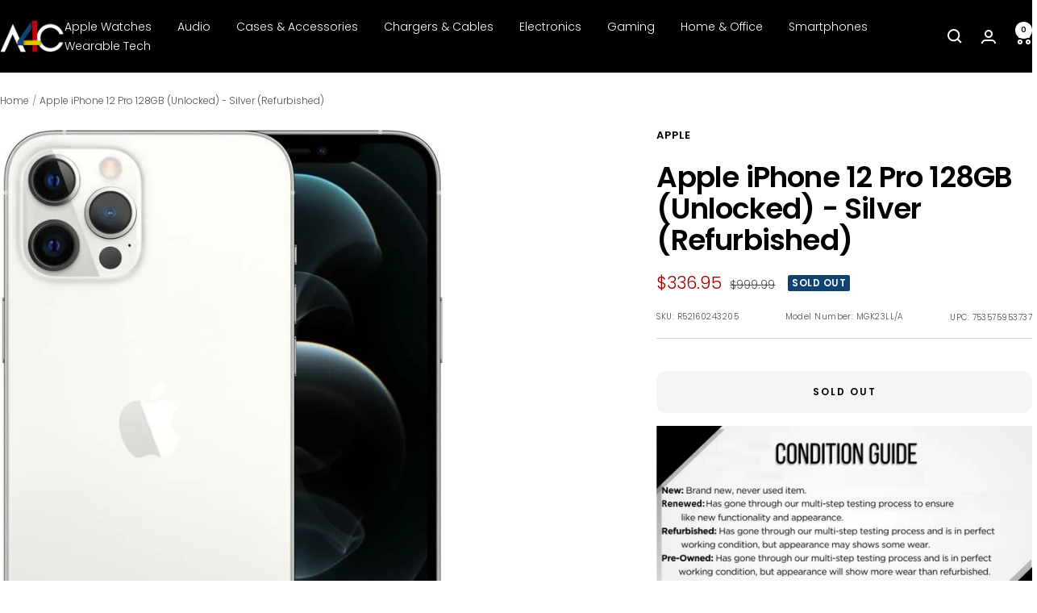

--- FILE ---
content_type: text/javascript; charset=utf-8
request_url: https://a4c.com/products/apple-iphone-12-pro-128gb-unlocked-silver-refurbished.js
body_size: 1671
content:
{"id":8520025964781,"title":"Apple iPhone 12 Pro 128GB (Unlocked) - Silver (Refurbished)","handle":"apple-iphone-12-pro-128gb-unlocked-silver-refurbished","description":"\u003cp\u003ePRODUCT OVERVIEW\u003c\/p\u003e\u003cp\u003e5G speed, A14 Bionic with an edge-to-edge OLED display. Ceramic Shield with four times better drop performance. And Night mode on every camera. iPhone 12 has it all. Incredible color accuracy. A huge jump in pixel density. OLED delivers brighter brights, darker blacks, and higher resolution for everything you look at. Smart HDR 3 uses machine learning to recognize scenes, then adjusts sharpness, color, and white balance where needed. Night mode Time-lapse allows you to prop up your iPhone and let the light trails begin. Record 4K HDR video with Dolby Vision. Edit in Photos or iMovie. Then zap it to your TV using AirPlay to see all that color and detail. It’s a start-to-finish cinematic experience. Face ID data doesn’t leave your iPhone and is never backed up to iCloud or anywhere else. iOS shows you an app’s privacy practices before you download it. When you use Apple Pay, your card number isn’t shared with merchants. To charge your iPhone, you can continue to use your USB‑A to Lightning cable. Or you can take advantage of fast charging with the USB‑C to Lightning cable now included in the box, which works with existing USB‑C power adapters and computer ports.\u003c\/p\u003e\u003cp\u003e\u003c\/p\u003e\u003cp\u003e\u003c\/p\u003e\u003cp\u003eKEY FEATURES\u003c\/p\u003e\u003cp\u003eNetwork Compatibility - Compatible with all major U.S. carriers, such as Verizon, AT\u0026amp;T, Sprint, and T-Mobile. Also works with prepaid carriers, including but not limited to: Cricket Wireless, Boost Mobile, MetroPCS, Simple Mobile, Total Wireless, Tracfone, Net10, Mint, Ultra, and H2O.\u003c\/p\u003e\u003cp\u003eDisplay - 6.1 inches Super Retina XDR OLED, Scratch-resistant ceramic glass, oleophobic coating - Resolution: 1170 x 2532 pixels\u003c\/p\u003e\u003cp\u003eMemory - 128GB 6GB RAM\u003c\/p\u003e\u003cp\u003eCamera - Quad: 12 MP + 12 MP + 12 MP + TOF 3D LiDAR scanner w\/ Dual-LED dual-tone flash, HDR (photo\/panorama) -- Selfie Camera: Dual 12MP + SL 3D, (depth\/biometrics sensor)\u003c\/p\u003e\u003cp\u003eOperating system - iOS 14.1 -- Apple A14 Bionic -- Hexa-core (2x3.1 GHz Firestorm + 4x1.8 GHz Icestorm) -- Apple GPU (4-core graphics)\u003c\/p\u003e\u003cp\u003eBattery - Li-Ion 2815 mAh, non-removable - Qi fast wireless charging 15W\u003c\/p\u003e\u003cp\u003e*SIM card not included.\u003c\/p\u003e","published_at":"2024-04-09T13:41:11-05:00","created_at":"2024-04-09T09:34:24-05:00","vendor":"Apple","type":"Cell Phones","tags":["Cell Phones"],"price":33695,"price_min":33695,"price_max":33695,"available":false,"price_varies":false,"compare_at_price":99999,"compare_at_price_min":99999,"compare_at_price_max":99999,"compare_at_price_varies":false,"variants":[{"id":45717746188525,"title":"Default Title","option1":"Default Title","option2":null,"option3":null,"sku":"R52160243205","requires_shipping":true,"taxable":true,"featured_image":{"id":42002273272045,"product_id":8520025964781,"position":1,"created_at":"2024-10-29T16:30:48-05:00","updated_at":"2024-10-29T16:30:49-05:00","alt":null,"width":698,"height":949,"src":"https:\/\/cdn.shopify.com\/s\/files\/1\/0095\/0973\/2449\/files\/p51605234781_16fa33d5-4ed6-42fb-8db1-1151840283f2.jpg?v=1730237449","variant_ids":[45717746188525]},"available":false,"name":"Apple iPhone 12 Pro 128GB (Unlocked) - Silver (Refurbished)","public_title":null,"options":["Default Title"],"price":33695,"weight":363,"compare_at_price":99999,"inventory_management":"shopify","barcode":"753575953737","featured_media":{"alt":null,"id":34479399239917,"position":1,"preview_image":{"aspect_ratio":0.736,"height":949,"width":698,"src":"https:\/\/cdn.shopify.com\/s\/files\/1\/0095\/0973\/2449\/files\/p51605234781_16fa33d5-4ed6-42fb-8db1-1151840283f2.jpg?v=1730237449"}},"requires_selling_plan":false,"selling_plan_allocations":[]}],"images":["\/\/cdn.shopify.com\/s\/files\/1\/0095\/0973\/2449\/files\/p51605234781_16fa33d5-4ed6-42fb-8db1-1151840283f2.jpg?v=1730237449","\/\/cdn.shopify.com\/s\/files\/1\/0095\/0973\/2449\/files\/p51605234781-2_8ede638e-40ea-4a61-8f95-07ab367fca28.jpg?v=1730237449","\/\/cdn.shopify.com\/s\/files\/1\/0095\/0973\/2449\/files\/p51605234781-3.jpg?v=1730237450"],"featured_image":"\/\/cdn.shopify.com\/s\/files\/1\/0095\/0973\/2449\/files\/p51605234781_16fa33d5-4ed6-42fb-8db1-1151840283f2.jpg?v=1730237449","options":[{"name":"Title","position":1,"values":["Default Title"]}],"url":"\/products\/apple-iphone-12-pro-128gb-unlocked-silver-refurbished","media":[{"alt":null,"id":34479399239917,"position":1,"preview_image":{"aspect_ratio":0.736,"height":949,"width":698,"src":"https:\/\/cdn.shopify.com\/s\/files\/1\/0095\/0973\/2449\/files\/p51605234781_16fa33d5-4ed6-42fb-8db1-1151840283f2.jpg?v=1730237449"},"aspect_ratio":0.736,"height":949,"media_type":"image","src":"https:\/\/cdn.shopify.com\/s\/files\/1\/0095\/0973\/2449\/files\/p51605234781_16fa33d5-4ed6-42fb-8db1-1151840283f2.jpg?v=1730237449","width":698},{"alt":null,"id":34479399207149,"position":2,"preview_image":{"aspect_ratio":0.495,"height":978,"width":484,"src":"https:\/\/cdn.shopify.com\/s\/files\/1\/0095\/0973\/2449\/files\/p51605234781-2_8ede638e-40ea-4a61-8f95-07ab367fca28.jpg?v=1730237449"},"aspect_ratio":0.495,"height":978,"media_type":"image","src":"https:\/\/cdn.shopify.com\/s\/files\/1\/0095\/0973\/2449\/files\/p51605234781-2_8ede638e-40ea-4a61-8f95-07ab367fca28.jpg?v=1730237449","width":484},{"alt":null,"id":34479399305453,"position":3,"preview_image":{"aspect_ratio":1.0,"height":911,"width":911,"src":"https:\/\/cdn.shopify.com\/s\/files\/1\/0095\/0973\/2449\/files\/p51605234781-3.jpg?v=1730237450"},"aspect_ratio":1.0,"height":911,"media_type":"image","src":"https:\/\/cdn.shopify.com\/s\/files\/1\/0095\/0973\/2449\/files\/p51605234781-3.jpg?v=1730237450","width":911}],"requires_selling_plan":false,"selling_plan_groups":[]}

--- FILE ---
content_type: text/plain; charset=utf-8
request_url: https://d-ipv6.mmapiws.com/ant_squire
body_size: 148
content:
a4c.com;019be9c1-845c-7a99-b525-4f003a6495f7:e172dffbd0d5f85b4c07e3df5f7d8b9af620bb01